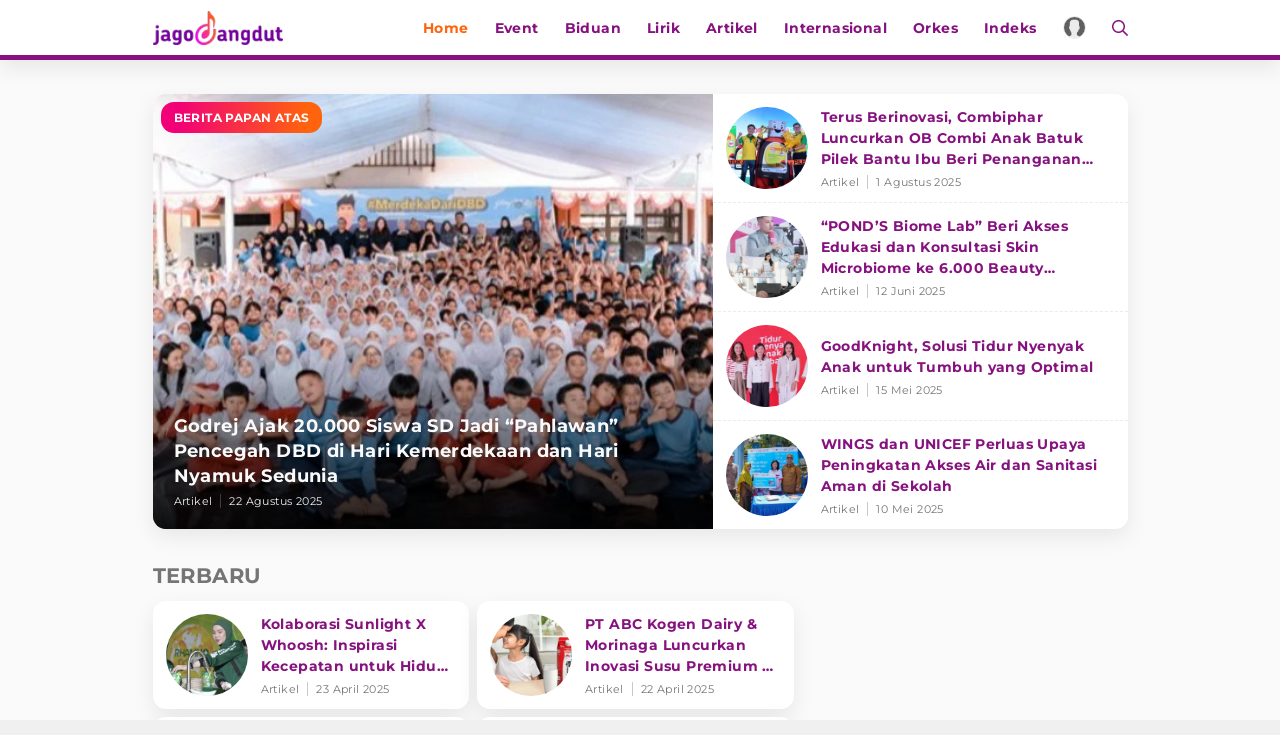

--- FILE ---
content_type: text/html; charset=utf-8
request_url: https://www.google.com/recaptcha/api2/aframe
body_size: 268
content:
<!DOCTYPE HTML><html><head><meta http-equiv="content-type" content="text/html; charset=UTF-8"></head><body><script nonce="K14y3UPhIpXh-4viZaT0OA">/** Anti-fraud and anti-abuse applications only. See google.com/recaptcha */ try{var clients={'sodar':'https://pagead2.googlesyndication.com/pagead/sodar?'};window.addEventListener("message",function(a){try{if(a.source===window.parent){var b=JSON.parse(a.data);var c=clients[b['id']];if(c){var d=document.createElement('img');d.src=c+b['params']+'&rc='+(localStorage.getItem("rc::a")?sessionStorage.getItem("rc::b"):"");window.document.body.appendChild(d);sessionStorage.setItem("rc::e",parseInt(sessionStorage.getItem("rc::e")||0)+1);localStorage.setItem("rc::h",'1768799218264');}}}catch(b){}});window.parent.postMessage("_grecaptcha_ready", "*");}catch(b){}</script></body></html>